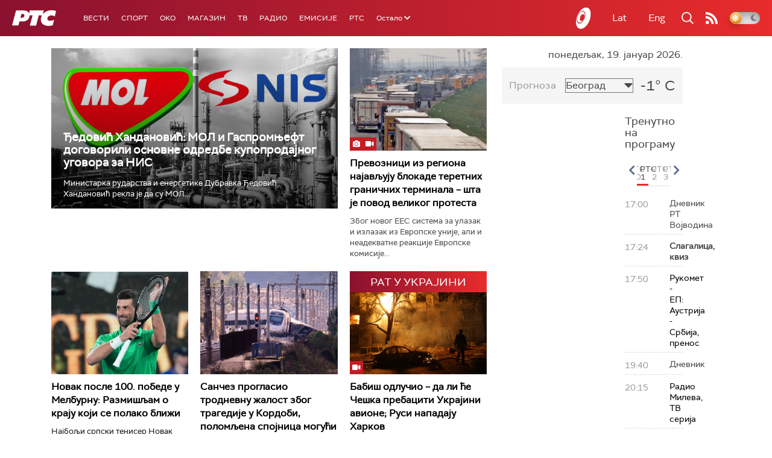

--- FILE ---
content_type: text/html;charset=UTF-8
request_url: https://www.rts.rs/ajax/epsilonScheme.jsp?itemId=&name=rts1
body_size: 477
content:






<div id="programList">
    
        <div class="programRow">
            <div class="time ColorOstalo">
                <span>17:00</span>
            </div>
            <div class="name ">
                
                
                    <span style="">Дневник РТ Војводина</span>
                
            </div>
        </div>
    
        <div class="programRow">
            <div class="time ColorOstalo">
                <span>17:24</span>
            </div>
            <div class="name current">
                
                
                    <span style="">Слагалица, квиз</span>
                
            </div>
        </div>
    
        <div class="programRow">
            <div class="time ColorOstalo">
                <span>17:50</span>
            </div>
            <div class="name ">
                
                    <a href="/tv/rts1/5869506/rukomet---ep-austrija---srbija.html">
                        <span style="">Рукомет - ЕП: Аустрија - Србија, пренос</span>
                    </a>
                
                
            </div>
        </div>
    
        <div class="programRow">
            <div class="time ColorOstalo">
                <span>19:40</span>
            </div>
            <div class="name ">
                
                
                    <span style="">Дневник</span>
                
            </div>
        </div>
    
        <div class="programRow">
            <div class="time ColorOstalo">
                <span>20:15</span>
            </div>
            <div class="name ">
                
                    <a href="/tv/rts1/5865228/radio-mileva.html">
                        <span style="">Радио Милева, ТВ серија</span>
                    </a>
                
                
            </div>
        </div>
    
</div>

<div class="programListFull">
    <a href="/tv/rts1/broadcast.html"> 
        Програмска шема за данас
    </a>
</div>

--- FILE ---
content_type: text/html;charset=UTF-8
request_url: https://www.rts.rs/ajax/epsilonScheme.jsp?itemId=&name=rts-drama
body_size: 559
content:






<div id="programList">
    
        <div class="programRow">
            <div class="time ColorOstalo">
                <span>17:08</span>
            </div>
            <div class="name current">
                
                
                    <span style="">Мирис кише на Балкану, 5-14 (R)</span>
                
            </div>
        </div>
    
        <div class="programRow">
            <div class="time ColorOstalo">
                <span>18:00</span>
            </div>
            <div class="name ">
                
                    <a href="/tv/rts-drama/5858405/vojna-akademija-17-epizoda.html">
                        <span style="">Војна академија, 17. епизода</span>
                    </a>
                
                
            </div>
        </div>
    
        <div class="programRow">
            <div class="time ColorOstalo">
                <span>18:58</span>
            </div>
            <div class="name ">
                
                    <a href="/tv/rts-drama/5858638/policajac-sa-petlovog-brda-6-12.html">
                        <span style="">Полицајац са Петловог брда, 6-12</span>
                    </a>
                
                
            </div>
        </div>
    
        <div class="programRow">
            <div class="time ColorOstalo">
                <span>19:57</span>
            </div>
            <div class="name ">
                
                    <a href="/tv/rts-drama/5863402/kozje-usi-1-4.html">
                        <span style="">Козје уши, 1-4</span>
                    </a>
                
                
            </div>
        </div>
    
        <div class="programRow">
            <div class="time ColorOstalo">
                <span>20:51</span>
            </div>
            <div class="name ">
                
                    <a href="/tv/rts-drama/5858461/juzni-vetar-8-14.html">
                        <span style="">Јужни ветар, 8-14</span>
                    </a>
                
                
            </div>
        </div>
    
</div>

<div class="programListFull">
    <a href="/tv/rts-drama/broadcast.html"> 
        Програмска шема за данас
    </a>
</div>

--- FILE ---
content_type: text/html; charset=utf-8
request_url: https://www.google.com/recaptcha/api2/aframe
body_size: 265
content:
<!DOCTYPE HTML><html><head><meta http-equiv="content-type" content="text/html; charset=UTF-8"></head><body><script nonce="gtQvFAF0U2gDI-SLzUaXiQ">/** Anti-fraud and anti-abuse applications only. See google.com/recaptcha */ try{var clients={'sodar':'https://pagead2.googlesyndication.com/pagead/sodar?'};window.addEventListener("message",function(a){try{if(a.source===window.parent){var b=JSON.parse(a.data);var c=clients[b['id']];if(c){var d=document.createElement('img');d.src=c+b['params']+'&rc='+(localStorage.getItem("rc::a")?sessionStorage.getItem("rc::b"):"");window.document.body.appendChild(d);sessionStorage.setItem("rc::e",parseInt(sessionStorage.getItem("rc::e")||0)+1);localStorage.setItem("rc::h",'1768840111198');}}}catch(b){}});window.parent.postMessage("_grecaptcha_ready", "*");}catch(b){}</script></body></html>